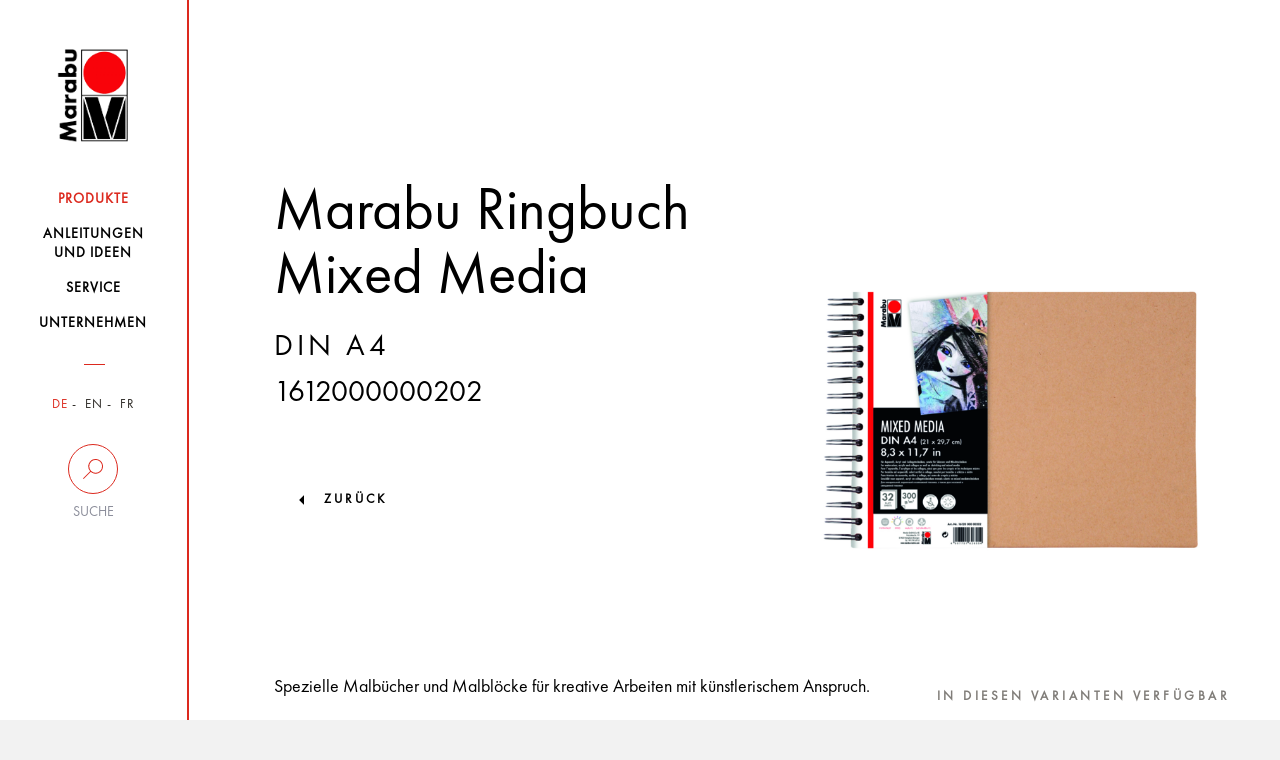

--- FILE ---
content_type: text/html; charset=UTF-8
request_url: https://www.marabu-creative.com/de/produkte/weihnachts-dekostern-aus-papier-mit-marabu-alcohol-ink/marabu-ringbuch-mixed-media-din-a4-1612000000202/
body_size: 11249
content:
<!DOCTYPE html>
<html>
<head>
    <!-- Cookiebot -->
    <script src="https://mein.clickskeks.at/app.js?apiKey=01f0b6831533747ce4b007518fb0defa3fcb87116aeb054a&amp;domain=64217f28ed4747663260c7e8" referrerpolicy="origin"></script>

    <meta http-equiv="Content-Type" content="text/html; charset=UTF-8"/>
    <meta http-equiv="X-UA-Compatible" content="IE=edge"/>
    <meta name="generator" content="WordPress 6.5.2"/>
    <!-- leave this for stats please -->
    <meta name="viewport" content="width=device-width, initial-scale=1.0, maximum-scale=1.0, user-scalable=0">
    <title>
        Produkte - Marabu Kreativ    </title>
    <link rel="icon" href="https://www.marabu-creative.com/wp-content/themes/marabu/favicon.ico" type="image/x-icon"/>
    <link rel="shortcut icon" href="https://www.marabu-creative.com/wp-content/themes/marabu/favicon.ico" type="image/x-icon"/>
    <link rel="apple-touch-icon" sizes="180x180" href="https://www.marabu-creative.com/wp-content/themes/marabu/apple-touch-icon.png">
    <link rel="icon" type="image/png" sizes="32x32" href="https://www.marabu-creative.com/wp-content/themes/marabu/favicon-32x32.png">
    <link rel="icon" type="image/png" sizes="16x16" href="https://www.marabu-creative.com/wp-content/themes/marabu/favicon-16x16.png">
    <link rel="manifest" href="https://www.marabu-creative.com/wp-content/themes/marabu/manifest.json">
    <link rel="mask-icon" href="https://www.marabu-creative.com/wp-content/themes/marabu/safari-pinned-tab.svg" color="#5bbad5">
    <link rel="stylesheet" type="text/css" href="https://www.marabu-creative.com/wp-content/themes/marabu/css/print.css" media="print"/>
    <meta name='robots' content='index, follow, max-image-preview:large, max-snippet:-1, max-video-preview:-1' />
<link rel="alternate" hreflang="x-default" href="https://www.marabu-creative.com/en/products//marabu-mixed-media-ring-binder-din-a4-8-3-x-11-7-in-1612000000202/" />
<link rel="alternate" hreflang="de" href="https://www.marabu-creative.com/de/produkte//marabu-ringbuch-mixed-media-din-a4-1612000000202/" />
<link rel="alternate" hreflang="en" href="https://www.marabu-creative.com/en/products//marabu-mixed-media-ring-binder-din-a4-8-3-x-11-7-in-1612000000202/" />

	<!-- This site is optimized with the Yoast SEO plugin v19.14 - https://yoast.com/wordpress/plugins/seo/ -->
	<link rel="canonical" href="https://www.marabu-creative.com/de/produkte/weihnachts-dekostern-aus-papier-mit-marabu-alcohol-ink//" />
	<link rel="next" href="https://www.marabu-creative.com/en/products/page/2/" />
	<meta property="og:locale" content="de_DE" />
	<meta property="og:type" content="website" />
	<meta property="og:title" content="Products Archive - Marabu Kreativ" />
	<meta property="og:site_name" content="Marabu Kreativ" />
	<meta name="twitter:card" content="summary_large_image" />
	<script type="application/ld+json" class="yoast-schema-graph">{"@context":"https://schema.org","@graph":[{"@type":"CollectionPage","@id":"https://www.marabu-creative.com/en/products/","url":"https://www.marabu-creative.com/en/products/","name":"Products Archive - Marabu Kreativ","isPartOf":{"@id":"https://www.marabu-creative.com/en/#website"},"breadcrumb":{"@id":"https://www.marabu-creative.com/en/products/#breadcrumb"},"inLanguage":"de-DE"},{"@type":"BreadcrumbList","@id":"https://www.marabu-creative.com/en/products/#breadcrumb","itemListElement":[{"@type":"ListItem","position":1,"name":"Startseite","item":"https://www.marabu-creative.com/de/"},{"@type":"ListItem","position":2,"name":"Products"}]},{"@type":"WebSite","@id":"https://www.marabu-creative.com/en/#website","url":"https://www.marabu-creative.com/en/","name":"Marabu Kreativ","description":"","potentialAction":[{"@type":"SearchAction","target":{"@type":"EntryPoint","urlTemplate":"https://www.marabu-creative.com/en/?s={search_term_string}"},"query-input":"required name=search_term_string"}],"inLanguage":"de-DE"}]}</script>
	<!-- / Yoast SEO plugin. -->


<link rel="alternate" type="application/rss+xml" title="Marabu Kreativ &raquo; Products Feed" href="https://www.marabu-creative.com/de/produkte/?feed=rss2" />
            <meta property="og:title" content="Weihnachts-Dekostern aus Papier mit Marabu Alcohol Ink" />
            <meta property="og:description" content="Sterne passen perfekt zur Weihnachtszeit. Aus Papier kann man viele verschiedene Sterne selber machen. Schlicht und edel gestaltet mit Alkoholtinten ist der Papierstern genau das richtige Wohnaccessoire.
" />
            <meta property="og:url" content="https://www.marabu-creative.com/de/produkte/weihnachts-dekostern-aus-papier-mit-marabu-alcohol-ink/" />
            <meta property="og:image" content="https://www.marabu-creative.com/wp-content/uploads/2020/11/Marabu-Alcohol-Ink-Dekostern-Mood02.jpg" />
<script type="text/javascript">
/* <![CDATA[ */
window._wpemojiSettings = {"baseUrl":"https:\/\/s.w.org\/images\/core\/emoji\/15.0.3\/72x72\/","ext":".png","svgUrl":"https:\/\/s.w.org\/images\/core\/emoji\/15.0.3\/svg\/","svgExt":".svg","source":{"concatemoji":"https:\/\/www.marabu-creative.com\/wp-includes\/js\/wp-emoji-release.min.js?ver=6.5.2"}};
/*! This file is auto-generated */
!function(i,n){var o,s,e;function c(e){try{var t={supportTests:e,timestamp:(new Date).valueOf()};sessionStorage.setItem(o,JSON.stringify(t))}catch(e){}}function p(e,t,n){e.clearRect(0,0,e.canvas.width,e.canvas.height),e.fillText(t,0,0);var t=new Uint32Array(e.getImageData(0,0,e.canvas.width,e.canvas.height).data),r=(e.clearRect(0,0,e.canvas.width,e.canvas.height),e.fillText(n,0,0),new Uint32Array(e.getImageData(0,0,e.canvas.width,e.canvas.height).data));return t.every(function(e,t){return e===r[t]})}function u(e,t,n){switch(t){case"flag":return n(e,"\ud83c\udff3\ufe0f\u200d\u26a7\ufe0f","\ud83c\udff3\ufe0f\u200b\u26a7\ufe0f")?!1:!n(e,"\ud83c\uddfa\ud83c\uddf3","\ud83c\uddfa\u200b\ud83c\uddf3")&&!n(e,"\ud83c\udff4\udb40\udc67\udb40\udc62\udb40\udc65\udb40\udc6e\udb40\udc67\udb40\udc7f","\ud83c\udff4\u200b\udb40\udc67\u200b\udb40\udc62\u200b\udb40\udc65\u200b\udb40\udc6e\u200b\udb40\udc67\u200b\udb40\udc7f");case"emoji":return!n(e,"\ud83d\udc26\u200d\u2b1b","\ud83d\udc26\u200b\u2b1b")}return!1}function f(e,t,n){var r="undefined"!=typeof WorkerGlobalScope&&self instanceof WorkerGlobalScope?new OffscreenCanvas(300,150):i.createElement("canvas"),a=r.getContext("2d",{willReadFrequently:!0}),o=(a.textBaseline="top",a.font="600 32px Arial",{});return e.forEach(function(e){o[e]=t(a,e,n)}),o}function t(e){var t=i.createElement("script");t.src=e,t.defer=!0,i.head.appendChild(t)}"undefined"!=typeof Promise&&(o="wpEmojiSettingsSupports",s=["flag","emoji"],n.supports={everything:!0,everythingExceptFlag:!0},e=new Promise(function(e){i.addEventListener("DOMContentLoaded",e,{once:!0})}),new Promise(function(t){var n=function(){try{var e=JSON.parse(sessionStorage.getItem(o));if("object"==typeof e&&"number"==typeof e.timestamp&&(new Date).valueOf()<e.timestamp+604800&&"object"==typeof e.supportTests)return e.supportTests}catch(e){}return null}();if(!n){if("undefined"!=typeof Worker&&"undefined"!=typeof OffscreenCanvas&&"undefined"!=typeof URL&&URL.createObjectURL&&"undefined"!=typeof Blob)try{var e="postMessage("+f.toString()+"("+[JSON.stringify(s),u.toString(),p.toString()].join(",")+"));",r=new Blob([e],{type:"text/javascript"}),a=new Worker(URL.createObjectURL(r),{name:"wpTestEmojiSupports"});return void(a.onmessage=function(e){c(n=e.data),a.terminate(),t(n)})}catch(e){}c(n=f(s,u,p))}t(n)}).then(function(e){for(var t in e)n.supports[t]=e[t],n.supports.everything=n.supports.everything&&n.supports[t],"flag"!==t&&(n.supports.everythingExceptFlag=n.supports.everythingExceptFlag&&n.supports[t]);n.supports.everythingExceptFlag=n.supports.everythingExceptFlag&&!n.supports.flag,n.DOMReady=!1,n.readyCallback=function(){n.DOMReady=!0}}).then(function(){return e}).then(function(){var e;n.supports.everything||(n.readyCallback(),(e=n.source||{}).concatemoji?t(e.concatemoji):e.wpemoji&&e.twemoji&&(t(e.twemoji),t(e.wpemoji)))}))}((window,document),window._wpemojiSettings);
/* ]]> */
</script>
<style id='wp-emoji-styles-inline-css' type='text/css'>

	img.wp-smiley, img.emoji {
		display: inline !important;
		border: none !important;
		box-shadow: none !important;
		height: 1em !important;
		width: 1em !important;
		margin: 0 0.07em !important;
		vertical-align: -0.1em !important;
		background: none !important;
		padding: 0 !important;
	}
</style>
<link rel='stylesheet' id='wpml-blocks-css' href='https://www.marabu-creative.com/wp-content/plugins/sitepress-multilingual-cms/dist/css/blocks/styles.css?ver=4.6.3' type='text/css' media='all' />
<link rel='stylesheet' id='contact-form-7-css' href='https://www.marabu-creative.com/wp-content/plugins/contact-form-7/includes/css/styles.css?ver=5.7.7' type='text/css' media='all' />
<link rel='stylesheet' id='wpml-legacy-horizontal-list-0-css' href='//www.marabu-creative.com/wp-content/plugins/sitepress-multilingual-cms/templates/language-switchers/legacy-list-horizontal/style.min.css?ver=1' type='text/css' media='all' />
<link rel='stylesheet' id='style-css' href='https://www.marabu-creative.com/wp-content/themes/marabu/css/style.css' type='text/css' media='' />
<link rel='stylesheet' id='custom-css' href='https://www.marabu-creative.com/wp-content/themes/marabu/css/custom.css' type='text/css' media='' />
<link rel='stylesheet' id='google-recaptcha-css' href='https://www.marabu-creative.com/wp-content/themes/marabu/css/google-recaptcha.css?ver=1.0' type='text/css' media='all' />
<script type="text/javascript" src="https://www.marabu-creative.com/wp-content/themes/marabu/js/custom.js" id="custom-js"></script>
<script type="text/javascript" src="https://www.marabu-creative.com/wp-content/themes/marabu/js/main.bundle.js" id="main.bundle-js"></script>
<link rel="https://api.w.org/" href="https://www.marabu-creative.com/de/wp-json/" /><link rel="EditURI" type="application/rsd+xml" title="RSD" href="https://www.marabu-creative.com/xmlrpc.php?rsd" />
<meta name="generator" content="WordPress 6.5.2" />
<meta name="generator" content="WPML ver:4.6.3 stt:1,4,3;" />
</head>
<body class="archive post-type-archive post-type-archive-products tk-futura-pt" id="post-id-308568">
<div id="wrapper" class="clearfix">
    <header>
        <nav class="navbar inner-container">
            <div class="row">
                <div class="col-xs-6 col-sm-12">
                    <a class="navbar-brand" href="https://www.marabu-creative.com/de/">
                        <img src="https://www.marabu-creative.com/wp-content/themes/marabu/images/logo.png" class="img-responsive">
                    </a>
                </div>
                <!-- <div class="col-xs-6 visible-xs side-buttons"> -->
				<div class="pull-right visible-xs side-buttons">
                    <div class="row">
                        <div class="col-xs-6">
                            <div class="search">
                                <button data-toggle="collapse" data-target=".search-holder" type="button">
                                    <img src="https://www.marabu-creative.com/wp-content/themes/marabu/images/seach-icon.png" class="img-responsive">
                                </button>
                            </div>
                        </div>
                        <div class="col-xs-6">
                            <div class="navbar-header">
                                <button type="button" class="navbar-toggle collapsed" data-toggle="collapse-side"
                                        data-target="#navbar" data-target-2=".side-collapse-container"
                                        aria-expanded="false" aria-controls="navbar">
                                    <img src="https://www.marabu-creative.com/wp-content/themes/marabu/images/menu-btn.png"
                                         class="img-responsive">
                                </button>
                            </div>
                        </div>
                    </div>
                </div>
            </div>
            <div class="search-holder collapse">
                <form role="search" method="get" id="searchform" class="searchform"
                      action="https://www.marabu-creative.com/de/">
                    <div class="stylish-input-group">
                    <input type="text"
                           placeholder="Suchebgriff..." value="" name="s" id="s" class="form-control"/>
                    <span class="input-group-addon">
                        <button type="submit" id="searchsubmit">
                            <span class="glyphicon glyphicon-search hidden"></span>
                        </button>
                    </span>
                    </div>
                </form>
            </div>
            <div id="navbar" class="side-collapse">
                <div class="close-header">
                    <p><i class="menu-close"></i>Schliessen</p>
                </div>
                <ul id="menu-main-menu" class="nav navbar-nav"><li id="menu-item-227235" class="menu-item menu-item-type-post_type menu-item-object-page menu-item-227235 current-menu-item"><a href="https://www.marabu-creative.com/de/produkte/"><span>Produkte</span></a></li>
<li id="menu-item-294187" class="menu-item menu-item-type-post_type menu-item-object-page menu-item-294187 "><a href="https://www.marabu-creative.com/de/anleitungen-bastelideen/"><span>Anleitungen <br />und Ideen</span></a></li>
<li id="menu-item-227237" class="menu-item menu-item-type-post_type menu-item-object-page menu-item-227237 "><a href="https://www.marabu-creative.com/de/service/"><span>Service</span></a></li>
<li id="menu-item-227238" class="menu-item menu-item-type-post_type menu-item-object-page menu-item-227238 "><a href="https://www.marabu-creative.com/de/unternehmen/"><span>Unternehmen</span></a></li>
</ul>                <div class="nav-filters">
                    <ul class="filter-item language">
                        

                                                    <li class="active">
                                <a href="https://www.marabu-creative.com/de/">DE</a>
                            </li>
                            <li class="">
                                <a href="https://www.marabu-creative.com/en/">EN</a>
                            </li>
                            <li class="">
                                <a href="https://www.marabu-creative.com/fr/">FR</a>
                            </li>
                                            </ul>
                    <div class="desktop-filter hidden-xs">
                        <a data-toggle="collapse" data-target="#suche"  href="#">
                            <span class="circle ico-search"></span>
                            <span class="text">Suche</span>
                        </a>
                        <div class="search-input collapse" id="suche">
                            <form role="search" method="get" id="searchform" class="searchform"
                                  action="https://www.marabu-creative.com/de/">
                                <input type="text"
                                       placeholder="Suchbegriff"
                                       value="" name="s" id="s" class="form-control"/>
                                    <span class="input-group-addon">
                                        <button type="submit" id="searchsubmit">
                                            <span class="glyphicon glyphicon-search hidden"></span>
                                        </button>
                                    </span>
                            </form>
                                                    </div>
                    </div>
                    <div class="desktop-location hidden hidden-xs">
                        <a href="https://www.marabu-creative.com/de/handlersuche/">
                            <span class="circle ico-locate"></span>
                            <span class="text">Händlersuche</span>
                        </a>
                    </div>
                    <!--                    <div class="filter-item search visible-xs">-->
                    <!--                        <label for="search-input">Suche</label>-->
                    <!--                        <input type="text" name="search-input" id="search-input" class="form-control"-->
                    <!--                               placeholder="Suchbegriff...">-->
                    <!--                        <span class="fa fa-search hidden-xs"></span>-->
                    <!--                    </div>-->
                    <!--                    <div class="filter-item zip visible-xs">-->
                    <!--                        <label for="zip-input">Händlersuche</label>-->
                    <!--                        <input type="text" name="zip-input" id="zip-input" class="form-control"-->
                    <!--                               placeholder="PLZ oder Ort...">-->
                    <!--                        <span class="fa fa-map-marker hidden-xs"></span>-->
                    <!--                    </div>-->
                </div>
            </div>
        </nav>
    </header><div class="side-collapse-container">
    <div class="header-picture">
    <div class="glass img-responsive inner-container filled">        <div class="text-content">
            <div class="heading">
            <!--                    <h1>--><!--</h1>-->
            <h1>Marabu Ringbuch Mixed Media</h1><h3 class="underlined"> DIN A4</h3><h3 class="item_number">1612000000202</h3></div><figure>
                <img src="https://www.marabu-creative.com/wp-content/uploads/2020/08/k17923_marabu_1612000000202_cmyk_jpg.png" alt=""/>
				</figure>
                
        </div>
                                    <a href="https://www.marabu-creative.com/produkte/">zurück</a>
                  </div>
</div>            <!-- header-picture -->
            <div class="text-holder glass inner-container">
                <div class="row">
                    <div class="col-lg-8 col-md-8 col-xs-12 col-sm-12">
                        <p><p>Spezielle Malbücher und Malblöcke für kreative Arbeiten mit künstlerischem Anspruch.<br />
<br />
GREEN White<br />
GREEN Nature Mix <br />
Acrylmalpapier<br />
Aquarellmalpapier<br />
Ölmalpapier<br />
Skizzenpapier<br />
Mixed Media Papier: Für Aquarell-, Acryl- und Collagetechniken, sowie für Skizzen- und Mischtechniken.<br />
Art Journal: Kreativ-Journal<br />
Mixed Media Ringbuch: Für Aquarell-, Acryl- und Collagetechniken, sowie für Skizzen- und Mischtechniken<br />
Watercolour Pad Graphix: Aquarellmalpapier<br />
Marker Pad Graphix: Marker Papier<br />
Alcohol Ink Pad: Spezialpapier für Alkoholtinten<br />
Black Pads: Schwarzes, mattes Spezialpapier</p></p>    <div class="product-slider-block">
                        <h3>Sets</h3>
                        <div class="product-slider default-arrows">
                    </div>
    </div>
                    </div>
                    <div class="col-lg-4 col-md-4 col-sm-12 col-xs-12">
    <!-- ID page: 305544 --><!-- Farbton: 202 --><!-- Inhaltsmenge:  --><!-- Gebinde: 000 --><!-- Auf Webs. ausbl:  --><!--  Produkttyp: Einzelartikel -->            <ul class="nav nav-tabs">
                            </ul>
                <h3>In diesen varianten verfügbar</h3>
    <div class="custom-select current_website_variant">
        <span class="opener">Ringbuch Mixed Media, DIN A4</span>
        <ul class="drop-list">
            <li><a href="https://www.marabu-creative.com/de/produkte/weihnachts-dekostern-aus-papier-mit-marabu-alcohol-ink/marabu-malblock-acryl-30-x-40-cm-1612000000013/">Malblock Acryl, 30 x 40 cm</a></li><li><a href="https://www.marabu-creative.com/de/produkte/weihnachts-dekostern-aus-papier-mit-marabu-alcohol-ink/marabu-malblock-acryl-24-x-32-cm-1612000000014/">Malblock Acryl, 24 x 32 cm</a></li><li><a href="https://www.marabu-creative.com/de/produkte/weihnachts-dekostern-aus-papier-mit-marabu-alcohol-ink/marabu-malblock-aquarell-30-x-40-cm-1612000000023/">Malblock Aquarell, 30 x 40 cm</a></li><li><a href="https://www.marabu-creative.com/de/produkte/weihnachts-dekostern-aus-papier-mit-marabu-alcohol-ink/marabu-malblock-aquarell-24-x-32-cm-1612000000024/">Malblock Aquarell, 24 x 32 cm</a></li><li><a href="https://www.marabu-creative.com/de/produkte/weihnachts-dekostern-aus-papier-mit-marabu-alcohol-ink/marabu-skizzenblock-din-a4-1612000000044/">Skizzenblock, DIN A4</a></li><li><a href="https://www.marabu-creative.com/de/produkte/weihnachts-dekostern-aus-papier-mit-marabu-alcohol-ink/marabu-malblock-mixed-media-24-x-32-cm-1612000000074/">Malblock Mixed Media, 24 x 32 cm</a></li><li><a href="https://www.marabu-creative.com/de/produkte/weihnachts-dekostern-aus-papier-mit-marabu-alcohol-ink/marabu-art-journal-notebook-din-a5-1612000000100/">Art Journal Notebook, DIN A5</a></li><li><a href="https://www.marabu-creative.com/de/produkte/weihnachts-dekostern-aus-papier-mit-marabu-alcohol-ink/marabu-art-journal-notebook-din-a4-1612000000101/">Art Journal Notebook, DIN A4</a></li><li><a href="https://www.marabu-creative.com/de/produkte/weihnachts-dekostern-aus-papier-mit-marabu-alcohol-ink/marabu-ringbuch-mixed-media-din-a5-1612000000200/">Ringbuch Mixed Media, DIN A5</a></li><li><a href="https://www.marabu-creative.com/de/produkte/weihnachts-dekostern-aus-papier-mit-marabu-alcohol-ink/marabu-ringbuch-mixed-media-din-a4-1612000000202/">Ringbuch Mixed Media, DIN A4</a></li><li><a href="https://www.marabu-creative.com/de/produkte/weihnachts-dekostern-aus-papier-mit-marabu-alcohol-ink/marabu-aqua-pad-graphix-din-a4-1612000000400/">Watercolour Pad Graphix, DIN A4</a></li><li><a href="https://www.marabu-creative.com/de/produkte/weihnachts-dekostern-aus-papier-mit-marabu-alcohol-ink/marabu-marker-pad-graphix-din-a4-1612000000401/">Marker Pad Graphix, DIN A4</a></li><li><a href="https://www.marabu-creative.com/de/produkte/weihnachts-dekostern-aus-papier-mit-marabu-alcohol-ink/marabu-alcohol-ink-pad-din-a4-1612000000450/">Alcohol Ink Pad, DIN A4</a></li><li><a href="https://www.marabu-creative.com/de/produkte/weihnachts-dekostern-aus-papier-mit-marabu-alcohol-ink/marabu-black-pad-140-din-a4-1612000000500/">Black Pad 140 DIN A4</a></li><li><a href="https://www.marabu-creative.com/de/produkte/weihnachts-dekostern-aus-papier-mit-marabu-alcohol-ink/marabu-black-pad-250-din-a4-1612000000501/">Black Pad 250 DIN A4</a></li><li><a href="https://www.marabu-creative.com/de/produkte/weihnachts-dekostern-aus-papier-mit-marabu-alcohol-ink/marabu-green-papierblock-nature-mix-din-a4-1612000000600/">Green Papierblock Nature Mix, DIN A4</a></li><li><a href="https://www.marabu-creative.com/de/produkte/weihnachts-dekostern-aus-papier-mit-marabu-alcohol-ink/marabu-green-papierblock-white-din-a4-1612000000601/">Green Papierblock White, DIN A4</a></li>        </ul>
    </div>
    </div>                </div>
            </div><!-- text-holder -->
                <div class="customs-tabs">
        <div class="row">
            <div class="col-md-12">
                <ul class="nav nav-tabs">
                                            <li class="active">
                            <a data-toggle="tab" href="#home">Produkt Highlights</a>
                        </li>
                                    </ul>
                <div id="accordion" class="tab-content">
                                            <div id="home" class="tab-pane fade in active">
                            <ul><li>Stabiles und hochwertiges Ringbuch für Aquarell-, Acryl- und Collagetechniken, sowie für Skizzen- und Mischtechniken</li><li>300 g/m², lichtecht, säurefrei, 32 Blätter, kräftiges Papier</li><li>Gleichmäßiger Auftrag durch die feine Körnung des Papiers möglich</li><li>Hohe Lichtbeständigkeit</li><li>Hochwertige Ringbindung</li></ul>                        </div>
                                    </div>
            </div>
        </div>
    </div><!-- customs-tabs -->
        <div class="row-images">
            <h2 class="underlined">Anwendungsbeispiele</h2>
            <div class="row slideshow">
                                                <div class="col-lg-3 col-md-3 col-sm-3 col-xs-12">
                                    <div class="item-image">
                                        <img class="center-block" src="https://www.marabu-creative.com/wp-content/uploads/2015/05/Marabu_Mixed-Media_Tokio-Girl_Manga_Maedchen_Girl2-300x188.png" alt="">
                                                                                        <a target="_blank"
                                                   href="https://www.marabu-creative.com/de/?post_type=ideenkarte&p=15269"
                                                   class="image-zoom">
                                                    <img src="https://www.marabu-creative.com/wp-content/themes/marabu/images/zoom-icon.png">
                                                </a>
                                                                                    </div>
                                </div>
                                                                <div class="col-lg-3 col-md-3 col-sm-3 col-xs-12">
                                    <div class="item-image">
                                        <img class="center-block" src="https://www.marabu-creative.com/wp-content/uploads/2015/05/Marabu_Mixed-Media_New-York_Art-Crayon_Wachsmalstifte-11-300x200.jpg" alt="">
                                                                            </div>
                                </div>
                                                                <div class="col-lg-3 col-md-3 col-sm-3 col-xs-12">
                                    <div class="item-image">
                                        <img class="center-block" src="https://www.marabu-creative.com/wp-content/uploads/2017/11/Marabu_Mixed-Media_Acryl-Color_Art-Stamp_Käfer_Herzen_Blume_Blumenwiese-14-300x200.jpg" alt="">
                                                                            </div>
                                </div>
                                            </div>
        </div>
            <div class="slideshow smaller">
        <h2 class="underlined text-center">DAZU PASST</h2>                        <div class="inner-container">
                                                                            <a href="https://www.marabu-creative.com/de/produkte/weihnachts-dekostern-aus-papier-mit-marabu-alcohol-ink/marabu-pinselset-effects-0197000000200/"
                                                   class="item">
                                                    <div class="holder bg-img">
                                                        <img src="https://www.marabu-creative.com/wp-content/uploads/2020/08/k17273_marabu_0197000000200_cmyk_jpg.png"
                                                             alt="">
                                                    </div>
                                                    <h3>
                                                        Marabu Pinselset Effects                                                    </h3>
                                                </a>
                                                                                                                                    <a href="https://www.marabu-creative.com/de/produkte/weihnachts-dekostern-aus-papier-mit-marabu-alcohol-ink/marabu-tisch-staffelei-75-cm-1625000000104/"
                                                   class="item">
                                                    <div class="holder bg-img">
                                                        <img src="https://www.marabu-creative.com/wp-content/uploads/2020/08/k11376_marabu_1625000000104_jpg.png"
                                                             alt="">
                                                    </div>
                                                    <h3>
                                                        Marabu Tisch-Staffelei 75 cm                                                    </h3>
                                                </a>
                                                                                                                                    <a href="https://www.marabu-creative.com/de/produkte/weihnachts-dekostern-aus-papier-mit-marabu-alcohol-ink/marabu-kunststoff-mischpalette-oval-1626000000001/"
                                                   class="item">
                                                    <div class="holder bg-img">
                                                        <img src="https://www.marabu-creative.com/wp-content/uploads/2020/08/k07942_marabu_162600001.jpg.png"
                                                             alt="">
                                                    </div>
                                                    <h3>
                                                        Marabu Kunststoff-Mischpalette oval                                                    </h3>
                                                </a>
                                                                                                                                    <a href="https://www.marabu-creative.com/de/produkte/weihnachts-dekostern-aus-papier-mit-marabu-alcohol-ink/marabu-pinselset-acryl-0180000000202/"
                                                   class="item">
                                                    <div class="holder bg-img">
                                                        <img src="https://www.marabu-creative.com/wp-content/uploads/2020/08/k17261_marabu_0180000000202_cmyk_jpg.png"
                                                             alt="">
                                                    </div>
                                                    <h3>
                                                        Marabu Pinselset Acryl                                                    </h3>
                                                </a>
                                                                                                                                    <a href="https://www.marabu-creative.com/de/produkte/weihnachts-dekostern-aus-papier-mit-marabu-alcohol-ink/marabu-holz-mischpalette-oval-1626000000002/"
                                                   class="item">
                                                    <div class="holder bg-img">
                                                        <img src="https://www.marabu-creative.com/wp-content/uploads/2020/08/k07943_marabu_162600002.jpg.png"
                                                             alt="">
                                                    </div>
                                                    <h3>
                                                        Marabu Holz-Mischpalette oval                                                    </h3>
                                                </a>
                                                                                                                                    <a href="https://www.marabu-creative.com/de/produkte/weihnachts-dekostern-aus-papier-mit-marabu-alcohol-ink/marabu-acryl-color-blattgruen-282-225-ml-12010025282/"
                                                   class="item">
                                                    <div class="holder bg-img">
                                                        <img src="https://www.marabu-creative.com/wp-content/uploads/2020/08/k18465_marabu_12010025282_cmyk_jpg.png"
                                                             alt="">
                                                    </div>
                                                    <h3>
                                                        Marabu Acryl Color, Blattgrün 282, 225 ml                                                    </h3>
                                                </a>
                                                                                                            </div>
                            </div>
    <!-- SQL: 1112 за 2,000 sec. 102.06 MB --><script type="text/javascript" src="https://www.marabu-creative.com/wp-content/plugins/contact-form-7/includes/swv/js/index.js?ver=5.7.7" id="swv-js"></script>
<script type="text/javascript" id="contact-form-7-js-extra">
/* <![CDATA[ */
var wpcf7 = {"api":{"root":"https:\/\/www.marabu-creative.com\/de\/wp-json\/","namespace":"contact-form-7\/v1"},"cached":"1"};
/* ]]> */
</script>
<script type="text/javascript" src="https://www.marabu-creative.com/wp-content/plugins/contact-form-7/includes/js/index.js?ver=5.7.7" id="contact-form-7-js"></script>
<footer>
    <div class="inner-container noprint">
        <div class="row">
            <div class="col-xs-12 col-sm-12 col-md-6">
                <div class="footer-item">
                            <h3 class="accordion-with-arrow">
            Wir inspirieren mit Ideen und Leidenschaft        </h3>
        <div class="panel-collapse collapse in">
            <p>Seit über 160 Jahren steht Marabu für hochwertige Spezialfarben mit dem Qualitätsprädikat „Made in Germany“.  Ob Farben für spezielle Druckverfahren, für Hobby und Freizeit oder für anspruchsvolle Kunstwerke – Marabu Produkte sind in allen Bereichen führend in der Erfüllung weltweiter Qualitätsansprüche. Wir bieten mit einer Distribution in über 50 Länder ein unvergleichliches Komplettsortiment an Kreativfarben, einfach anwendbaren Produkten, Werkzeugen und Ideen, mit denen Kreativität in allen Formen und Farben phantasievoll ausgelebt werden kann. Wir entwickeln nachhaltig und sicher. Unser oberstes Ziel ist es, die natürliche Umwelt zu bewahren und zu erhalten. Unser jährlicher Umweltbericht informiert ausführlich über unser Umweltengagement.            </p>
        </div>
                        </div>
            </div>
            <div class="col-xs-12 col-sm-6 col-md-3">
                <div class="footer-item">
                    <h3 class="accordion-with-arrow">
                        Nützliche Links                    </h3>
                    <div class="panel-collapse">
                        <div class="menu-nuetzliche-links-container"><ul id="menu-nuetzliche-links" class="menu"><li id="menu-item-121166" class="menu-item menu-item-type-post_type menu-item-object-page menu-item-121166 "><a href="https://www.marabu-creative.com/de/service/kontakt/">Kontakt</a></li>
<li id="menu-item-121167" class="menu-item menu-item-type-custom menu-item-object-custom menu-item-121167 "><a target="_blank" rel="noopener" href="https://www.marabu.de/karriere/stellenangeboteundausbildung.html">Karriere</a></li>
<li id="menu-item-135797" class="menu-item menu-item-type-post_type menu-item-object-page menu-item-135797 "><a href="https://www.marabu-creative.com/de/service/katalog-2/">Katalog</a></li>
<li id="menu-item-136488" class="menu-item menu-item-type-custom menu-item-object-custom menu-item-136488 "><a target="_blank" rel="noopener" href="https://picture.marabu.com">Marabu Bilddatenbank</a></li>
<li id="menu-item-121168" class="menu-item menu-item-type-custom menu-item-object-custom menu-item-121168 "><a href="http://www.marabu.de">Marabu Gruppe</a></li>
<li id="menu-item-121169" class="menu-item menu-item-type-post_type menu-item-object-page menu-item-121169 "><a href="https://www.marabu-creative.com/de/umweltbericht/">Marabu Umweltbericht</a></li>
<li id="menu-item-121170" class="menu-item menu-item-type-post_type menu-item-object-page menu-item-121170 "><a href="https://www.marabu-creative.com/de/service/marabu-weltweit/">Marabu Weltweit</a></li>
<li id="menu-item-121171" class="menu-item menu-item-type-post_type menu-item-object-page menu-item-121171 "><a href="https://www.marabu-creative.com/de/service/presse/">Presse</a></li>
</ul></div>                    </div>
                </div>
            </div>
            <div class="col-xs-12 col-sm-6 col-md-3">
                <div class="footer-item socials">
                    
        <h3>Folgen Sie uns</h3>
        <ul class="links">
            <li><a class="fa fa-youtube-play" href="https://www.youtube.com/MarabuChannel" target="_blank">youtube</a></li>
            <li><a class="fa fa-pinterest" href="https://www.pinterest.de/marabuchannel/pins/" target="_blank">pinterest</a></li>
            <li><a class="fa fa-facebook" href="https://www.facebook.com/MarabuChannel" target="_blank">facebook</a></li>
            <li><a class="fa fa-instagram" href="https://www.instagram.com/marabu_creative_colours/" target="_blank">instagram</a></li>
        </ul>
                        </div>
            </div>
        </div>
        <div class="row border">
            <div class="col-lg-3 col-sm-6 col-xs-12">
                <div class="menu-footer-menu-container"><ul id="menu-footer-menu" class="footer-copyright"><li id="menu-item-25497" class="menu-item menu-item-type-post_type menu-item-object-page menu-item-25497 "><a href="https://www.marabu-creative.com/de/impressum/">Impressum</a></li>
<li id="menu-item-25496" class="menu-item menu-item-type-post_type menu-item-object-page menu-item-25496 "><a href="https://www.marabu-creative.com/de/datenschutz/">Hinweisgeberschutzgesetz</a></li>
</ul></div>            </div>
            <div class="col-lg-3 col-lg-offset-6 col-sm-6 col-xs-12">
                <p class="rights">&copy; 2025 Marabu Gmbh</p>
            </div>
        </div>
    </div>
    </footer>
</div>
<!--<script src="https://use.typekit.net/dzi0smk.js"></script>-->
<!--<script>try{Typekit.load({ async: true });}catch(e){}</script>-->
<!-- SQL: 1131 за 2,039 sec. 104.69 MB --></body>
</html>
</div>
<!--
Performance optimized by W3 Total Cache. Learn more: https://www.boldgrid.com/w3-total-cache/

Object Caching 1498/5903 objects using APC
Page Caching using Disk: Enhanced 

Served from: www.marabu-creative.com @ 2025-11-16 08:05:24 by W3 Total Cache
-->

--- FILE ---
content_type: text/css
request_url: https://www.marabu-creative.com/wp-content/themes/marabu/css/custom.css
body_size: 237
content:
.filter-item.language {
    max-width: none;
}
.side-picture.inner-container {    
    background-repeat: no-repeat;
    background-position: 50% 50%;
    background-size: cover;
}
.full-width-image+.full-width-image {
    margin-top: 0;
}

.product-slider .slide {
    padding: 0 5px;
}

.product-slider .slide .product-info {
    letter-spacing: normal;
}

.footer-copyright {
    gap: 80px;
}

--- FILE ---
content_type: image/svg+xml
request_url: https://www.marabu-creative.com/wp-content/themes/marabu/images/icon-search.svg
body_size: 259
content:
<svg xmlns="http://www.w3.org/2000/svg" viewBox="0 0 37.09 36.97"><title>icon-search</title><path d="M23.89.5A13.57,13.57,0,0,0,13.63,23L.44,36.19l1.28,1.27L14.91,24.32A13.61,13.61,0,1,0,23.89.5Zm0,25.49A11.9,11.9,0,1,1,35.82,14.1,11.92,11.92,0,0,1,23.89,26Z" transform="translate(-0.44 -0.5)" style="fill:#dc291e;fill-rule:evenodd"/></svg>